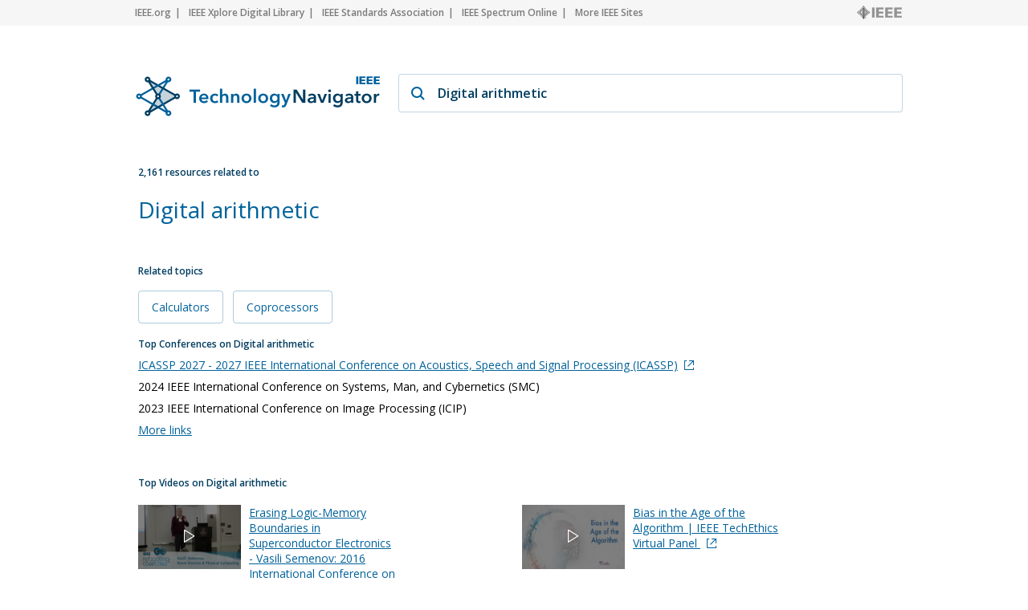

--- FILE ---
content_type: text/html; charset=utf-8
request_url: https://technav.ieee.org/topic/digital-arithmetic
body_size: 7508
content:



    <!doctype html>
    <!--[if lt IE 7]> <html class="no-js ie6 oldie" lang="en"> <![endif]-->
    <!--[if IE 7]>    <html class="no-js ie7 oldie" lang="en"> <![endif]-->
    <!--[if IE 8]>    <html class="no-js ie8 oldie" lang="en"> <![endif]-->
    <!--[if gt IE 8]><!-->
    <html class="no-js" lang="en"> <!--<![endif]-->
    <head>
        <meta charset="utf-8">
        <meta http-equiv="X-UA-Compatible" content="IE=edge,chrome=1">
        <meta name="google-site-verification" content="ErNRtGGQpbIpWKbU4dGE3qA1_rQw-thTIBzmZXdgvkU" />
        
            <title>Digital arithmetic on IEEE Technology Navigator</title>
        

       <link href="https://fonts.googleapis.com/css2?family=Open+Sans:wght@400;600&display=swap" rel="stylesheet">
        
            
                <meta name="description"
                  content="Digital arithmetic - IEEE Technology Navigator. Connecting You to the IEEE Universe of Information">
            
            
            <meta name="author" content="">

            
                <meta property="og:title" content="Digital arithmetic"/>
            
            <meta property="og:url" content="https://technav.ieee.org"/>
            <meta property="og:host_info" content="https://technav.ieee.org"/>
            <meta property="og:image" content="https://technav.ieee.org/media/images/sprite-images/technav_banner.png"/>
            <meta property="og:site_name" content="IEEE Technology Navigator"/>
            <meta property="og:description" content="Connecting You to the IEEE Universe of Information"/>

            
            <meta name="viewport" content="width=device-width,initial-scale=1">      
        

        <link rel="shortcut icon" href="/media/images/favicon.svg" type="image/x-icon"/>
        <link rel="apple-touch-icon" href="/media/images/apple-touch-icon.png">

        <link rel="sitemap" type="application/xml" title="Topic List" href="/sitemap"/>
        <link rel="canonical" href="https://technav.ieee.org//topic/digital-arithmetic">
        
        <!--[if IE 7]>
    <link rel="stylesheet" type="text/css" href="/media/css/style-ie7.css" title="Style for IE7" />
    <link rel="stylesheet" type="text/css" href="/media/css/vert-center-ie.css" title="Vert Center Style for IE" />
    <script type="text/javascript" src="/media/js/lte-ie7.js"></script>
    <![endif]-->
        <script>
    // Google Analytics snippet
    (function(i,s,o,g,r,a,m){i['GoogleAnalyticsObject']=r;i[r]=i[r]
    ||function(){(i[r].q=i[r].q||[]).push(arguments)},i[r].l=1*new Date();
    a=s.createElement(o),m=s.getElementsByTagName(o)[0];a.async=1;a.src=g;
    m.parentNode.insertBefore(a,m)})
    (window,document,'script','//www.google-analytics.com/analytics.js','ga');

    ga('create', 'UA-9482893-1', 'auto');
    ga('send', 'pageview');
</script>


       
            <script defer  src="https://s3-us-west-2.amazonaws.com/ieeeshutpages/gdpr/settings.js"></script>

            <script defer  src="/media/js/lib/jquery/jquery-1.7.2.min.js"></script>
            <script defer  src="/media/js/textui_new.js"></script>
            <script>
                window.addEventListener("load", function () {
                    window.cookieconsent.initialise(json)
                });
            </script>

            <!-- v ieee cookie banner v -->
            <script src="https://cmp.osano.com/AzyzptTmRlqVd2LRf/e6e0a704-1c75-495a-8260-0033e7b2846e/osano.js"></script>
            <link rel="stylesheet" href="https://cookie-consent.ieee.org/ieee-cookie-banner.css" type="text/css"/>
            <!-- ^ ieee cookie banner ^ -->
            
        <!-- Global site tag (gtag.js) - Google Analytics -->
            
        <!-- Global site tag (gtag.js) - Google Analytics -->
            
        <!-- Google tag (gtag.js) Google Analytics GA4 -->
            <script async src="https://www.googletagmanager.com/gtag/js?id=G-HMSTBXLQ86"></script>
            <script>
                window.dataLayer = window.dataLayer || [];
                function gtag(){dataLayer.push(arguments);}
                    gtag('js', new Date());
                    gtag('config', 'G-HMSTBXLQ86');
            </script>

            
        
        
       </head>

<body>
    <div id="container">
        <div id="header">
             <div class="utility-links">
  <div class="center">
    <a href="http://ieee.org/" rel="nofollow">IEEE.org</a>
    <a href="http://ieeexplore.ieee.org/" rel="nofollow">IEEE Xplore Digital Library</a>
    <a href="http://standards.ieee.org/" rel="nofollow">IEEE Standards Association</a>
    <a href="http://spectrum.ieee.org/" rel="nofollow">IEEE Spectrum Online</a>
    <a href="http://ieee.org/sitemap" class="last_link" rel="nofollow">More IEEE Sites</a>
    <a rel="nofollow" class="ieee_logo_small"></a>
  </div>
</div>

<div class="utility-links mobile">
  <div class="center">
    <a href="http://ieee.org/" rel="nofollow">IEEE.org</a>
    <a href="http://ieee.org/sitemap" class="last_link" rel="nofollow">More IEEE Sites</a>
  </div>
</div>
        </div>
        <div id="body">
            <div id="page-container" class="center">
                <div id="inner-container">    
                    <div id="main" role="main">
                        
    

<div class="search_page dropdown">
    <div class="search_box">
        <div class="search_logo">
        </div>
        <div class="search_field_container">
            <span class="magnifier"></span>
            <span id="enter_icon" class="enter"></span>
            <input type="text" id="search_field" class="search_field" value="Digital arithmetic"/>
        </div>
    </div>
</div>

<div id="tag_container">
    <div class="block_header related_resources">
        2,161 resources related to
    </div>
    <h1 class="tag_name">
                
                    Digital arithmetic
                
    </h1>
    <div>
        <div class="static_content">
           
            <div class="definition_block">               
                <div class="blur" id="blur_definition"></div>
                <div id="static_page_container_definition" class="stripped">
                    <div id="static_page_definition">
                        
                    </div>               
                </div>            
                <div class="read_more" id="read_more_definition">
                    Read more
                </div>
            </div>

            <div class="article_block">
                <div class="blur" id="blur_article"></div>
                <h2 class="article_header">Featured Article</h2>
                <div id="static_page_container_article" class="stripped">
                    <div id="static_page_article">
                        
                    </div>               
                </div>            
                <div class="read_more" id="read_more_article">
                    Read more
                </div>
            </div> 
            <div>
            <h2 class="block_header" style="margin-top:30px; margin-bottom:4px;">Related topics</h2>
            
                
                    
                    <div class="related_topic">
                        <a class="link" href="/topic/calculators">Calculators 
                        </a>  
                    </div>
                                              
                    
                
                    
                    <div class="related_topic">
                        <a class="link" href="/topic/coprocessors">Coprocessors 
                        </a>  
                    </div>
                                              
                    
                
            
            </div>
        </div>

        <div class="tag_right_block">
            <div class="related_resource_block">
            
            <h2 class="block_header">Top Conferences on Digital arithmetic</h2>
            <div>
                
                <div class='resource_item' style="display:none;">
                    
                    <a class="link" href="http://2027.ieeeicassp.org" target="_blank" rel="nofollow" onClick="openUrl('http://2027.ieeeicassp.org'); return false;">ICASSP 2027 - 2027 IEEE International Conference on Acoustics, Speech and Signal Processing (ICASSP)<span class="external_link_icon"></span></a>
                    
                </div>
                
                <div class='resource_item' style="display:none;">
                    2024 IEEE International Conference on Systems, Man, and Cybernetics (SMC)
                </div>
                
                <div class='resource_item' style="display:none;">
                    2023 IEEE International Conference on Image Processing (ICIP)
                </div>
                
                <div class='resource_item' style="display:none;">
                    2023 IEEE International  Symposium on Circuits and  Systems (ISCAS)
                </div>
                
                <div class='resource_item' style="display:none;">
                    
                    <a class="link" href="http://www.iccae.org" target="_blank" rel="nofollow" onClick="openUrl('http://www.iccae.org'); return false;">2022 14th International Conference on Computer and Automation Engineering (ICCAE)<span class="external_link_icon"></span></a>
                    
                </div>
                
                <div class='resource_item' style="display:none;">
                    
                    <a class="link" href="http://newcas2022.org/" target="_blank" rel="nofollow" onClick="openUrl('http://newcas2022.org/'); return false;">2022 20th IEEE Interregional NEWCAS Conference (NEWCAS)<span class="external_link_icon"></span></a>
                    
                </div>
                
                <div class='resource_item' style="display:none;">
                    2022 International Symposium on Power Electronics, Electrical Drives, Automation and Motion (SPEEDAM)
                </div>
                
                <div class='resource_item' style="display:none;">
                    
                    <a class="link" href="http://www.dcas2021.com/index.html" target="_blank" rel="nofollow" onClick="openUrl('http://www.dcas2021.com/index.html'); return false;">2022 IEEE 15th Dallas Circuit And System Conference (DCAS)<span class="external_link_icon"></span></a>
                    
                </div>
                
                <div class='resource_item' style="display:none;">
                    
                    <a class="link" href="http://www.ieee-mape.org/index.html" target="_blank" rel="nofollow" onClick="openUrl('http://www.ieee-mape.org/index.html'); return false;">2022 IEEE 9th International Symposium on Microwave, Antenna, Propagation and EMC Technologies for Wireless Communications (MAPE)<span class="external_link_icon"></span></a>
                    
                </div>
                
                <div class='resource_item' style="display:none;">
                    2022 IEEE Canadian Conference on Electrical and Computer Engineering (CCECE)
                </div>
                
                <div class='resource_item' style="display:none;">
                    
                    <a class="link" href="http://arith2022.arithsymposium.org" target="_blank" rel="nofollow" onClick="openUrl('http://arith2022.arithsymposium.org'); return false;">2022 IEEE 29th Symposium on Computer Arithmetic (ARITH)<span class="external_link_icon"></span></a>
                    
                </div>
                
                <div class='resource_item' style="display:none;">
                    
                    <a class="link" href="http://wcnc2022.ieee-wcnc.org/" target="_blank" rel="nofollow" onClick="openUrl('http://wcnc2022.ieee-wcnc.org/'); return false;">2022 IEEE Wireless Communications and Networking Conference (WCNC)<span class="external_link_icon"></span></a>
                    
                </div>
                
                <div class='resource_item' style="display:none;">
                    
                    <a class="link" href="http://expo.itri.org.tw/2022vlsidat" target="_blank" rel="nofollow" onClick="openUrl('http://expo.itri.org.tw/2022vlsidat'); return false;">2022 International Symposium on VLSI Design, Automation and Test (VLSI-DAT)<span class="external_link_icon"></span></a>
                    
                </div>
                
                <div class='resource_item' style="display:none;">
                    
                    <a class="link" href="http://www.mixdes.org" target="_blank" rel="nofollow" onClick="openUrl('http://www.mixdes.org'); return false;">2021 28th International Conference on Mixed Design of Integrated Circuits and System (MIXDES)<span class="external_link_icon"></span></a>
                    
                </div>
                
                <div class='resource_item' style="display:none;">
                    
                    <a class="link" href="http://tencon2021.com/" target="_blank" rel="nofollow" onClick="openUrl('http://tencon2021.com/'); return false;">TENCON 2021 - 2021 IEEE Region 10 Conference (TENCON)<span class="external_link_icon"></span></a>
                    
                </div>
                
                <div class='resource_item' style="display:none;">
                    2021 16th International Conference of System of Systems Engineering (SoSE)
                </div>
                
                <div class='resource_item' style="display:none;">
                    
                    <a class="link" href="http://www.isispa.org/" target="_blank" rel="nofollow" onClick="openUrl('http://www.isispa.org/'); return false;">2021 12th International Symposium on Image and Signal Processing and Analysis (ISPA)<span class="external_link_icon"></span></a>
                    
                </div>
                
                <div class='resource_item' style="display:none;">
                    
                    <a class="link" href="http://www.iccsn.org/" target="_blank" rel="nofollow" onClick="openUrl('http://www.iccsn.org/'); return false;">2021 13th International Conference on Communication Software and Networks (ICCSN)<span class="external_link_icon"></span></a>
                    
                </div>
                
                <div class='resource_item' style="display:none;">
                    
                    <a class="link" href="http://events.tuni.fi/norcas2021/" target="_blank" rel="nofollow" onClick="openUrl('http://events.tuni.fi/norcas2021/'); return false;">2021 IEEE Nordic Circuits and Systems Conference (NorCAS)<span class="external_link_icon"></span></a>
                    
                </div>
                
                <div class='resource_item' style="display:none;">
                    2021 IEEE Asia Pacific Conference on Circuits and Systems (APCCAS)
                </div>
                
                <div class='resource_item' style="display:none;">
                    
                    <a class="link" href="http:// www.icemi.cn" target="_blank" rel="nofollow" onClick="openUrl('http:// www.icemi.cn'); return false;">2021 IEEE 15th International Conference on Electronic Measurement &amp; Instruments (ICEMI)<span class="external_link_icon"></span></a>
                    
                </div>
                
                <div class='resource_item' style="display:none;">
                    2020 European Conference on Circuit Theory and Design (ECCTD)
                </div>
                
                <div class='resource_item' style="display:none;">
                    
                    <a class="link" href="http://www.asemd.org" target="_blank" rel="nofollow" onClick="openUrl('http://www.asemd.org'); return false;">2020 IEEE  International Conference on Applied Superconductivity and Electromagnetic Devices  (ASEMD)<span class="external_link_icon"></span></a>
                    
                </div>
                
                <div class='resource_item' style="display:none;">
                    
                    <a class="link" href="http://www.icsp-ieee.org" target="_blank" rel="nofollow" onClick="openUrl('http://www.icsp-ieee.org'); return false;">2020 15th IEEE International Conference on Signal Processing (ICSP)<span class="external_link_icon"></span></a>
                    
                </div>
                
                <div class='resource_item' style="display:none;">
                    2020 IEEE International Instrumentation and Measurement Technology Conference (I2MTC)
                </div>
                
                <div class='resource_item' style="display:none;">
                    
                    <a class="link" href="http://www.iecon2020.org/" target="_blank" rel="nofollow" onClick="openUrl('http://www.iecon2020.org/'); return false;">IECON 2020 -  46th Annual Conference of the IEEE Industrial Electronics Society<span class="external_link_icon"></span></a>
                    
                </div>
                
                <div class='resource_item' style="display:none;">
                    2019 IEEE International Symposium on Information Theory (ISIT)
                </div>
                
                <div class='resource_item' style="display:none;">
                    
                    <a class="link" href="http://www.mvl.jpn.org/ISMVL2019/" target="_blank" rel="nofollow" onClick="openUrl('http://www.mvl.jpn.org/ISMVL2019/'); return false;">2019 IEEE 49th International Symposium on Multiple-Valued Logic (ISMVL) <span class="external_link_icon"></span></a>
                    
                </div>
                
                <div class='resource_item' style="display:none;">
                    
                    <a class="link" href="http://www.isct2019.org" target="_blank" rel="nofollow" onClick="openUrl('http://www.isct2019.org'); return false;">2019 IEEE 23rd International Symposium on Consumer Technologies (ISCT)<span class="external_link_icon"></span></a>
                    
                </div>
                
                <div class='resource_item' style="display:none;">
                    2018 IEEE Custom Integrated Circuits Conference (CICC)
                </div>
                
                <div class='resource_item' style="display:none;">
                    2018 IEEE 61st International Midwest Symposium on Circuits and Systems (MWSCAS)
                </div>
                
                <div class='resource_item' style="display:none;">
                    
                    <a class="link" href="http://www.ieeeiciea.org/2018/" target="_blank" rel="nofollow" onClick="openUrl('http://www.ieeeiciea.org/2018/'); return false;">2018 13th IEEE Conference on Industrial Electronics and Applications (ICIEA)<span class="external_link_icon"></span></a>
                    
                </div>
                
                <div class='resource_item' style="display:none;">
                    
                    <a class="link" href="http://www.date-conference.com/" target="_blank" rel="nofollow" onClick="openUrl('http://www.date-conference.com/'); return false;">2018 Design, Automation &amp; Test in Europe Conference &amp; Exhibition (DATE)<span class="external_link_icon"></span></a>
                    
                </div>
                
                <div class='resource_item' style="display:none;">
                    2018 IEEE 8th International Advance Computing Conference (IACC)
                </div>
                
                <div class='resource_item' style="display:none;">
                    
                    <a class="link" href="http://www.apmc2018.org/" target="_blank" rel="nofollow" onClick="openUrl('http://www.apmc2018.org/'); return false;">2018 Asia-Pacific Microwave Conference (APMC)<span class="external_link_icon"></span></a>
                    
                </div>
                
                <div class='resource_item' style="display:none;">
                    
                    <a class="link" href="http://www.fpl2017.org" target="_blank" rel="nofollow" onClick="openUrl('http://www.fpl2017.org'); return false;">2017 27th International Conference on Field Programmable Logic and Applications (FPL)<span class="external_link_icon"></span></a>
                    
                </div>
                
                <div class='resource_item' style="display:none;">
                    
                    <a class="link" href="http://www.cis-ram.org" target="_blank" rel="nofollow" onClick="openUrl('http://www.cis-ram.org'); return false;">2017 IEEE International Conference on Cybernetics and Intelligent Systems (CIS) and IEEE Conference on Robotics, Automation and Mechatronics (RAM)<span class="external_link_icon"></span></a>
                    
                </div>
                
                <div class='resource_item' style="display:none;">
                    2017 IEEE 23rd International Conference on Parallel and Distributed Systems (ICPADS)
                </div>
                
                <div class='resource_item' style="display:none;">
                    2017 IEEE 23rd International Symposium on On-Line Testing and Robust System Design (IOLTS)
                </div>
                
                <div class='resource_item' style="display:none;">
                    2017 7th International Symposium on Embedded Computing and System Design (ISED)
                </div>
                
                <div class='resource_item' style="display:none;">
                    2017 IEEE International Conference on Internet of Things (iThings) and IEEE Green Computing and Communications (GreenCom) and IEEE Cyber, Physical and Social Computing (CPSCom) and IEEE Smart Data (SmartData)
                </div>
                
                <div class='resource_item' style="display:none;">
                    
                    <a class="link" href="http://icecs2017.org/" target="_blank" rel="nofollow" onClick="openUrl('http://icecs2017.org/'); return false;">2017 24th IEEE International Conference on Electronics, Circuits and Systems (ICECS)<span class="external_link_icon"></span></a>
                    
                </div>
                
                <div class='resource_item' style="display:none;">
                    
                    <a class="link" href="http://www.reconfig.org" target="_blank" rel="nofollow" onClick="openUrl('http://www.reconfig.org'); return false;">2017 International Conference on ReConFigurable Computing and FPGAs (ReConFig)<span class="external_link_icon"></span></a>
                    
                </div>
                
                <div class='resource_item' style="display:none;">
                    
                    <a class="link" href="http://fmcad.org/FMCAD17" target="_blank" rel="nofollow" onClick="openUrl('http://fmcad.org/FMCAD17'); return false;">2017 Formal Methods in Computer Aided Design (FMCAD)<span class="external_link_icon"></span></a>
                    
                </div>
                
                <div class='resource_item' style="display:none;">
                    2017 Iranian Conference on Electrical Engineering (ICEE)
                </div>
                
                <div class='resource_item' style="display:none;">
                    
                    <a class="link" href="http://research.comnet.aalto.fi/CIT2017/" target="_blank" rel="nofollow" onClick="openUrl('http://research.comnet.aalto.fi/CIT2017/'); return false;">2017 IEEE International Conference on Computer and Information Technology (CIT)<span class="external_link_icon"></span></a>
                    
                </div>
                
                <div class='resource_item' style="display:none;">
                    2017 International Conference on Systems, Signals and Image Processing (IWSSIP)
                </div>
                
                <div class='resource_item' style="display:none;">
                    
                    <a class="link" href="http://www.icems2017.org" target="_blank" rel="nofollow" onClick="openUrl('http://www.icems2017.org'); return false;">2017 20th International Conference on Electrical Machines and Systems (ICEMS)<span class="external_link_icon"></span></a>
                    
                </div>
                
                <div class='resource_item' style="display:none;">
                    
                    <a class="link" href="http://www.islped.org" target="_blank" rel="nofollow" onClick="openUrl('http://www.islped.org'); return false;">2017 IEEE/ACM International Symposium on Low Power Electronics and Design (ISLPED)<span class="external_link_icon"></span></a>
                    
                </div>
                
                <div class='resource_item' style="display:none;">
                    
                    <a class="link" href="http://www.ceslab.org/IDT2016/" target="_blank" rel="nofollow" onClick="openUrl('http://www.ceslab.org/IDT2016/'); return false;">2016 11th International Design &amp; Test Symposium (IDT)<span class="external_link_icon"></span></a>
                    
                </div>
                
                <div class='resource_item' style="display:none;">
                    2016 6th International Conference on Intelligent and Advanced Systems (ICIAS)
                </div>
                
                <div class='resource_item' style="display:none;">
                    2015 International Conference on Electrical Systems for Aircraft, Railway, Ship Propulsion and Road Vehicles (ESARS)
                </div>
                
                <div class='resource_item' style="display:none;">
                    2015 IEEE Signal Processing and Signal Processing Education Workshop (SP/SPE)
                </div>
                
                <div class='resource_item' style="display:none;">
                    
                    <a class="link" href="http://soc.cs.tut.fi" target="_blank" rel="nofollow" onClick="openUrl('http://soc.cs.tut.fi'); return false;">2014 International Symposium on System-on-Chip  (SoC)<span class="external_link_icon"></span></a>
                    
                </div>
                
                <div class='resource_item' style="display:none;">
                    2013 IEEE/ACM International Conference on Computer-Aided Design (ICCAD)
                </div>
                
                <div class='resource_item' style="display:none;">
                    2013 International Conference on Communications, Circuits and Systems (ICCCAS)
                </div>
                
                <div class='resource_item' style="display:none;">
                    2013 International Conference on Mechatronic Sciences, Electric Engineering and Computer (MEC)
                </div>
                
                <div class='resource_item' style="display:none;">
                    2012 IEEE Workshop on Signal Processing Systems (SiPS)
                </div>
                
                <div class='resource_item' style="display:none;">
                    2012 Second International Conference on Electric Information and Control Engineering (ICEICE)
                </div>
                
                <div class='resource_item' style="display:none;">
                    2012 VIII Southern Conference on Programmable Logic (SPL)
                </div>
                
                <div class='resource_item' style="display:none;">
                    
                    <a class="link" href="http://www.icetcs.org" target="_blank" rel="nofollow" onClick="openUrl('http://www.icetcs.org'); return false;">2011 3rd International Workshop on Education Technology and Computer Science (ETCS)<span class="external_link_icon"></span></a>
                    
                </div>
                
                <div class='resource_item' style="display:none;">
                    2011 6th International Conference on Pervasive Computing and Applications (ICPCA)
                </div>
                
                <div class='resource_item' style="display:none;">
                    2010 IEEE International Conference on Communication Control and Computing Technologies (ICCCCT)
                </div>
                
                <div class='resource_item' style="display:none;">
                    
                    <a class="link" href="http://www.icise.org/" target="_blank" rel="nofollow" onClick="openUrl('http://www.icise.org/'); return false;">2010 2nd International Conference on Information Science and Engineering (ICISE)<span class="external_link_icon"></span></a>
                    
                </div>
                
                <div class='resource_item' style="display:none;">
                    2009 3rd International Conference on Genetic and Evolutionary Computing (WGEC)
                </div>
                
                <a class="link moreLinks" style="display:none;">More links</a>              
            </div>
            
            </div>
            
            <div class="related_resource_block">
            
            <h2 class="block_header">Top Videos on Digital arithmetic</h2>
            <div class="tv_block">
                 <div class="resource_item" style="display:none; margin-top:11px;"><div class="image_container"><img alt="Erasing Logic-Memory Boundaries in Superconductor Electronics - Vasili Semenov: 2016 International Conference on Rebooting Computing" src="https://ieeetv.ieee.org/assets/video-images/medium/130856.jpg" onclick="window.open('https://ieeetv.ieee.org/erasing-logic-memory-boundaries-in-superconductor-electronics-vasili-semenov-2016-international-conference-on-rebooting-computing', '_blank');"/><div class="image_overlay" onclick="window.open('https://ieeetv.ieee.org/erasing-logic-memory-boundaries-in-superconductor-electronics-vasili-semenov-2016-international-conference-on-rebooting-computing', '_blank');"/></div></div><a class="link" href="https://ieeetv.ieee.org/erasing-logic-memory-boundaries-in-superconductor-electronics-vasili-semenov-2016-international-conference-on-rebooting-computing" target="_blank">Erasing Logic-Memory Boundaries in Superconductor Electronics - Vasili Semenov: 2016 International Conference on Rebooting Computing <span class="external_link_icon"></span></a></div>
<div class="resource_item" style="display:none; margin-top:11px;"><div class="image_container"><img alt="Bias in the Age of the Algorithm | IEEE TechEthics Virtual Panel" src="https://ieeetv.ieee.org/assets/video-images/medium/132638.jpg" onclick="window.open('https://ieeetv.ieee.org/technology/bias-in-age-of-algorithm', '_blank');"/><div class="image_overlay" onclick="window.open('https://ieeetv.ieee.org/technology/bias-in-age-of-algorithm', '_blank');"/></div></div><a class="link" href="https://ieeetv.ieee.org/technology/bias-in-age-of-algorithm" target="_blank">Bias in the Age of the Algorithm | IEEE TechEthics Virtual Panel <span class="external_link_icon"></span></a></div>
<a class="link moreLinks">More links</a> 
                 <div style="clear:both;" ></div>
            </div>            
            
            </div>

            <div class="related_resource_block" style="clear: both;">
            
            <h2 class="block_header">Xplore Articles related to Digital arithmetic</h2>
            <div>
                
                <div class='resource_item' style="display:none;">
                    
                    <a class="link" href="https://ieeexplore.ieee.org/stamp/stamp.jsp?tp=&amp;arnumber=5074508" target="_blank" rel="nofollow" onClick="openUrl('https://ieeexplore.ieee.org/stamp/stamp.jsp?tp=&amp;arnumber=5074508'); return false;">Session MP5: Computer arithmetic I

<span class="external_link_icon"></span></a>
                                        
                </div>
                
                <div class='resource_item' style="display:none;">
                    
                    <a class="link" href="https://ieeexplore.ieee.org/stamp/stamp.jsp?tp=&amp;arnumber=1155612" target="_blank" rel="nofollow" onClick="openUrl('https://ieeexplore.ieee.org/stamp/stamp.jsp?tp=&amp;arnumber=1155612'); return false;">A survey of solid-state logic circuitry

<span class="external_link_icon"></span></a>
                                        
                </div>
                
                <div class='resource_item' style="display:none;">
                    
                    <a class="link" href="https://ieeexplore.ieee.org/stamp/stamp.jsp?tp=&amp;arnumber=9603415" target="_blank" rel="nofollow" onClick="openUrl('https://ieeexplore.ieee.org/stamp/stamp.jsp?tp=&amp;arnumber=9603415'); return false;">Sum Propagate Adders

<span class="external_link_icon"></span></a>
                                        
                </div>
                
                <div class='resource_item' style="display:none;">
                    
                    <a class="link" href="https://ieeexplore.ieee.org/stamp/stamp.jsp?tp=&amp;arnumber=9603399" target="_blank" rel="nofollow" onClick="openUrl('https://ieeexplore.ieee.org/stamp/stamp.jsp?tp=&amp;arnumber=9603399'); return false;">Algorithms for Stochastically Rounded Elementary Arithmetic Operations in IEEE
754 Floating-Point Arithmetic

<span class="external_link_icon"></span></a>
                                        
                </div>
                
                <div class='resource_item' style="display:none;">
                    
                    <a class="link" href="https://ieeexplore.ieee.org/stamp/stamp.jsp?tp=&amp;arnumber=198561" target="_blank" rel="nofollow" onClick="openUrl('https://ieeexplore.ieee.org/stamp/stamp.jsp?tp=&amp;arnumber=198561'); return false;">IEE Colloquium on &#39;Signal Processing Applications of Finite Field Mathematics&#39;
(Digest No.90)

<span class="external_link_icon"></span></a>
                                        
                </div>
                
                <div class='resource_item' style="display:none;">
                    
                    <a class="link" href="https://ieeexplore.ieee.org/xpl/ebooks/bookPdfWithBanner.jsp?fileName=9289973.pdf&amp;bkn=9289921&amp;pdfType=chapter" target="_blank" rel="nofollow" onClick="openUrl('https://ieeexplore.ieee.org/xpl/ebooks/bookPdfWithBanner.jsp?fileName=9289973.pdf&amp;bkn=9289921&amp;pdfType=chapter'); return false;">Computer Arithmetic

<span class="external_link_icon"></span></a>
                                        
                </div>
                
                <div class='resource_item' style="display:none;">
                    
                    <a class="link" href="https://ieeexplore.ieee.org/stamp/stamp.jsp?tp=&amp;arnumber=5074733" target="_blank" rel="nofollow" onClick="openUrl('https://ieeexplore.ieee.org/stamp/stamp.jsp?tp=&amp;arnumber=5074733'); return false;">Session TP8b1: Computer arithmetic II

<span class="external_link_icon"></span></a>
                                        
                </div>
                
                <div class='resource_item' style="display:none;">
                    
                    <a class="link" href="https://ieeexplore.ieee.org/stamp/stamp.jsp?tp=&amp;arnumber=297477" target="_blank" rel="nofollow" onClick="openUrl('https://ieeexplore.ieee.org/stamp/stamp.jsp?tp=&amp;arnumber=297477'); return false;">IEE Colloquium on &#39;Mathematical Aspects of Digital Signal Processing&#39; (Digest
No.1994/034)

<span class="external_link_icon"></span></a>
                                        
                </div>
                
                <div class='resource_item' style="display:none;">
                    
                    <a class="link" href="https://ieeexplore.ieee.org/stamp/stamp.jsp?tp=&amp;arnumber=9603392" target="_blank" rel="nofollow" onClick="openUrl('https://ieeexplore.ieee.org/stamp/stamp.jsp?tp=&amp;arnumber=9603392'); return false;">Efficient Word Size Modular Arithmetic

<span class="external_link_icon"></span></a>
                                        
                </div>
                
                <div class='resource_item' style="display:none;">
                    
                    <a class="link" href="https://ieeexplore.ieee.org/stamp/stamp.jsp?tp=&amp;arnumber=5255231" target="_blank" rel="nofollow" onClick="openUrl('https://ieeexplore.ieee.org/stamp/stamp.jsp?tp=&amp;arnumber=5255231'); return false;">Proofs of Correctness and Properties of Integer Adder Circuits

<span class="external_link_icon"></span></a>
                                        
                </div>
                                
                <a class="link moreLinks" style="display:none;">More links</a>  
            </div>
            
            </div>

            <div class="related_resource_block">
            
            <h2 class="block_header">Periodicals related to Digital arithmetic</h2>
            <div>
                
                <div class='resource_item' style="display:none;">
                    
                    <a class="link" href="http://ieeexplore.ieee.org/servlet/opac?punumber=62" target="_blank" rel="nofollow" onClick="openUrl('http://ieeexplore.ieee.org/servlet/opac?punumber=62'); return false;">Aerospace and Electronic Systems Magazine, IEEE<span class="external_link_icon"></span></a>
                                        
                </div>
                
                <div class='resource_item' style="display:none;">
                    
                    <a class="link" href="http://ieeexplore.ieee.org/servlet/opac?punumber=77" target="_blank" rel="nofollow" onClick="openUrl('http://ieeexplore.ieee.org/servlet/opac?punumber=77'); return false;">Applied Superconductivity, IEEE Transactions on<span class="external_link_icon"></span></a>
                                        
                </div>
                
                <div class='resource_item' style="display:none;">
                    
                    <a class="link" href="http://ieeexplore.ieee.org/servlet/opac?punumber=9" target="_blank" rel="nofollow" onClick="openUrl('http://ieeexplore.ieee.org/servlet/opac?punumber=9'); return false;">Automatic Control, IEEE Transactions on<span class="external_link_icon"></span></a>
                                        
                </div>
                
                <div class='resource_item' style="display:none;">
                    
                    <a class="link" href="http://ieeexplore.ieee.org/servlet/opac?punumber=76" target="_blank" rel="nofollow" onClick="openUrl('http://ieeexplore.ieee.org/servlet/opac?punumber=76'); return false;">Circuits and Systems for Video Technology, IEEE Transactions on<span class="external_link_icon"></span></a>
                                        
                </div>
                
                <div class='resource_item' style="display:none;">
                    
                    <a class="link" href="http://ieeexplore.ieee.org/servlet/opac?punumber=8919" target="_blank" rel="nofollow" onClick="openUrl('http://ieeexplore.ieee.org/servlet/opac?punumber=8919'); return false;">Circuits and Systems I: Regular Papers, IEEE Transactions on<span class="external_link_icon"></span></a>
                                        
                </div>
                
                <div class='resource_item' style="display:none;">
                    
                    <a class="link" href="http://ieeexplore.ieee.org/servlet/opac?punumber=8920" target="_blank" rel="nofollow" onClick="openUrl('http://ieeexplore.ieee.org/servlet/opac?punumber=8920'); return false;">Circuits and Systems II: Express Briefs, IEEE Transactions on<span class="external_link_icon"></span></a>
                                        
                </div>
                
                <div class='resource_item' style="display:none;">
                    
                    <a class="link" href="http://ieeexplore.ieee.org/servlet/opac?punumber=26" target="_blank" rel="nofollow" onClick="openUrl('http://ieeexplore.ieee.org/servlet/opac?punumber=26'); return false;">Communications, IEEE Transactions on<span class="external_link_icon"></span></a>
                                        
                </div>
                
                <div class='resource_item' style="display:none;">
                    
                    <a class="link" href="http://www.computer.org/cga" target="_blank" rel="nofollow" onClick="openUrl('http://www.computer.org/cga'); return false;">Computer Graphics and Applications, IEEE<span class="external_link_icon"></span></a>
                                        
                </div>
                
                <div class='resource_item' style="display:none;">
                    
                    <a class="link" href="http://tcad.polito.it/" target="_blank" rel="nofollow" onClick="openUrl('http://tcad.polito.it/'); return false;">Computer-Aided Design of Integrated Circuits and Systems, IEEE Transactions on<span class="external_link_icon"></span></a>
                                        
                </div>
                
                <div class='resource_item' style="display:none;">
                    
                    <a class="link" href="http://www.computer.org/tc/" target="_blank" rel="nofollow" onClick="openUrl('http://www.computer.org/tc/'); return false;">Computers, IEEE Transactions on<span class="external_link_icon"></span></a>
                                        
                </div>
                
                <div class='resource_item' style="display:none;">
                    Consumer Electronics, IEEE Transactions on                    
                </div>
                
                <div class='resource_item' style="display:none;">
                    
                    <a class="link" href="http://ieeexplore.ieee.org/servlet/opac?punumber=83" target="_blank" rel="nofollow" onClick="openUrl('http://ieeexplore.ieee.org/servlet/opac?punumber=83'); return false;">Image Processing, IEEE Transactions on<span class="external_link_icon"></span></a>
                                        
                </div>
                
                <div class='resource_item' style="display:none;">
                    
                    <a class="link" href="http://ieeexplore.ieee.org/servlet/opac?punumber=4154573" target="_blank" rel="nofollow" onClick="openUrl('http://ieeexplore.ieee.org/servlet/opac?punumber=4154573'); return false;">Industrial Electronics, IEEE Transactions on<span class="external_link_icon"></span></a>
                                        
                </div>
                
                <div class='resource_item' style="display:none;">
                    
                    <a class="link" href="http://ieeexplore.ieee.org/servlet/opac?punumber=19" target="_blank" rel="nofollow" onClick="openUrl('http://ieeexplore.ieee.org/servlet/opac?punumber=19'); return false;">Instrumentation and Measurement, IEEE Transactions on<span class="external_link_icon"></span></a>
                                        
                </div>
                
                <div class='resource_item' style="display:none;">
                    
                    <a class="link" href="http://www.computer.org/micro" target="_blank" rel="nofollow" onClick="openUrl('http://www.computer.org/micro'); return false;">Micro, IEEE<span class="external_link_icon"></span></a>
                                        
                </div>
                
                <div class='resource_item' style="display:none;">
                    
                    <a class="link" href="http://ieeexplore.ieee.org/servlet/opac?punumber=6046" target="_blank" rel="nofollow" onClick="openUrl('http://ieeexplore.ieee.org/servlet/opac?punumber=6046'); return false;">Multimedia, IEEE Transactions on<span class="external_link_icon"></span></a>
                                        
                </div>
                
                <div class='resource_item' style="display:none;">
                    Power Electronics, IEEE Transactions on                    
                </div>
                
                <div class='resource_item' style="display:none;">
                    
                    <a class="link" href="http://ieeexplore.ieee.org/servlet/opac?punumber=59" target="_blank" rel="nofollow" onClick="openUrl('http://ieeexplore.ieee.org/servlet/opac?punumber=59'); return false;">Power Systems, IEEE Transactions on<span class="external_link_icon"></span></a>
                                        
                </div>
                
                <div class='resource_item' style="display:none;">
                    
                    <a class="link" href="http://ieeexplore.ieee.org/servlet/opac?punumber=5" target="_blank" rel="nofollow" onClick="openUrl('http://ieeexplore.ieee.org/servlet/opac?punumber=5'); return false;">Proceedings of the IEEE<span class="external_link_icon"></span></a>
                                        
                </div>
                
                <div class='resource_item' style="display:none;">
                    Selected Areas in Communications, IEEE Journal on                    
                </div>
                
                <div class='resource_item' style="display:none;">
                    
                    <a class="link" href="http://ieeexplore.ieee.org/servlet/opac?punumber=97" target="_blank" rel="nofollow" onClick="openUrl('http://ieeexplore.ieee.org/servlet/opac?punumber=97'); return false;">Signal Processing Letters, IEEE<span class="external_link_icon"></span></a>
                                        
                </div>
                
                <div class='resource_item' style="display:none;">
                    
                    <a class="link" href="http://ieeexplore.ieee.org/servlet/opac?punumber=79" target="_blank" rel="nofollow" onClick="openUrl('http://ieeexplore.ieee.org/servlet/opac?punumber=79'); return false;">Signal Processing Magazine, IEEE<span class="external_link_icon"></span></a>
                                        
                </div>
                
                <div class='resource_item' style="display:none;">
                    Signal Processing, IEEE Transactions on                    
                </div>
                
                <div class='resource_item' style="display:none;">
                    
                    <a class="link" href="http://ieeexplore.ieee.org/servlet/opac?punumber=4" target="_blank" rel="nofollow" onClick="openUrl('http://ieeexplore.ieee.org/servlet/opac?punumber=4'); return false;">Solid-State Circuits, IEEE Journal of<span class="external_link_icon"></span></a>
                                        
                </div>
                
                <div class='resource_item' style="display:none;">
                    
                    <a class="link" href="http://ieeexplore.ieee.org/servlet/opac?punumber=92" target="_blank" rel="nofollow" onClick="openUrl('http://ieeexplore.ieee.org/servlet/opac?punumber=92'); return false;">Very Large Scale Integration (VLSI) Systems, IEEE Transactions on<span class="external_link_icon"></span></a>
                                        
                </div>
                                
                <a class="link moreLinks" style="display:none;">More links</a>  
            </div>
            
            </div>

            <div class="related_resource_block">
            
            <h2 class="block_header">E-books related to Digital arithmetic</h2>
            <div>
                     
                <div class='resource_item' style="display:none;">           
                    
                    <a class="link" href="https://ieeexplore.ieee.org/xpl/ebooks/bookPdfWithBanner.jsp?fileName=9289973.pdf&amp;bkn=9289921&amp;pdfType=chapter" target="_blank" rel="nofollow" onClick="openUrl('https://ieeexplore.ieee.org/xpl/ebooks/bookPdfWithBanner.jsp?fileName=9289973.pdf&amp;bkn=9289921&amp;pdfType=chapter'); return false;">Computer Arithmetic<span class="external_link_icon"></span></a>
                                       
                </div>
                     
                <div class='resource_item' style="display:none;">           
                    
                    <a class="link" href="https://ieeexplore.ieee.org/xpl/ebooks/bookPdfWithBanner.jsp?fileName=8555196.pdf&amp;bkn=8555180&amp;pdfType=chapter" target="_blank" rel="nofollow" onClick="openUrl('https://ieeexplore.ieee.org/xpl/ebooks/bookPdfWithBanner.jsp?fileName=8555196.pdf&amp;bkn=8555180&amp;pdfType=chapter'); return false;">17 Software Failure<span class="external_link_icon"></span></a>
                                       
                </div>
                     
                <div class='resource_item' style="display:none;">           
                    
                    <a class="link" href="https://ieeexplore.ieee.org/xpl/ebooks/bookPdfWithBanner.jsp?fileName=8052440.pdf&amp;bkn=8052364&amp;pdfType=chapter" target="_blank" rel="nofollow" onClick="openUrl('https://ieeexplore.ieee.org/xpl/ebooks/bookPdfWithBanner.jsp?fileName=8052440.pdf&amp;bkn=8052364&amp;pdfType=chapter'); return false;">Redundant Number System‐Based Arithmetic Circuits<span class="external_link_icon"></span></a>
                                       
                </div>
                                
                <a class="link moreLinks" style="display:none;">More links</a>  
            </div>
            
            </div>

            <div class="related_resource_block">
            
            </div>

            <div class="related_resource_block">
            
            </div>
            
            <div class="related_resource_block">
            
            <h2 class="block_header">Top Organizations on Digital arithmetic</h2>
            <div>
                     
                <div class='resource_item' style="display:none;">           
                    
                    <a class="link" href="http://ieee-aess.org/" target="_blank" rel="nofollow" onClick="openUrl('http://ieee-aess.org/'); return false;">Aerospace &amp; Electronics Systems<span class="external_link_icon"></span></a>
                                       
                </div>
                     
                <div class='resource_item' style="display:none;">           
                    
                    <a class="link" href="http://www.ieee-cas.org/" target="_blank" rel="nofollow" onClick="openUrl('http://www.ieee-cas.org/'); return false;">Circuits &amp; Systems<span class="external_link_icon"></span></a>
                                       
                </div>
                     
                <div class='resource_item' style="display:none;">           
                    
                    <a class="link" href="http://ww2.comsoc.org/" target="_blank" rel="nofollow" onClick="openUrl('http://ww2.comsoc.org/'); return false;">Communications<span class="external_link_icon"></span></a>
                                       
                </div>
                     
                <div class='resource_item' style="display:none;">           
                    
                    <a class="link" href="http://www.computer.org/" target="_blank" rel="nofollow" onClick="openUrl('http://www.computer.org/'); return false;">Computer<span class="external_link_icon"></span></a>
                                       
                </div>
                     
                <div class='resource_item' style="display:none;">           
                    
                    <a class="link" href="https://cesoc.ieee.org/" target="_blank" rel="nofollow" onClick="openUrl('https://cesoc.ieee.org/'); return false;">Consumer Technology Society<span class="external_link_icon"></span></a>
                                       
                </div>
                     
                <div class='resource_item' style="display:none;">           
                    
                    <a class="link" href="http://www.ieeecss.org/" target="_blank" rel="nofollow" onClick="openUrl('http://www.ieeecss.org/'); return false;">Control Systems<span class="external_link_icon"></span></a>
                                       
                </div>
                     
                <div class='resource_item' style="display:none;">           
                    
                    <a class="link" href="http://www.ieee.org/portal/pages/society/eds/index.html" target="_blank" rel="nofollow" onClick="openUrl('http://www.ieee.org/portal/pages/society/eds/index.html'); return false;">Electron Devices<span class="external_link_icon"></span></a>
                                       
                </div>
                     
                <div class='resource_item' style="display:none;">           
                    
                    <a class="link" href="http://www.c-eda.org/" target="_blank" rel="nofollow" onClick="openUrl('http://www.c-eda.org/'); return false;">Electronic Design Automation, Council on<span class="external_link_icon"></span></a>
                                       
                </div>
                     
                <div class='resource_item' style="display:none;">           
                    
                    <a class="link" href="http://www.ieee-ies.org/" target="_blank" rel="nofollow" onClick="openUrl('http://www.ieee-ies.org/'); return false;">Industrial Electronics<span class="external_link_icon"></span></a>
                                       
                </div>
                     
                <div class='resource_item' style="display:none;">           
                    
                    <a class="link" href="http://ieee-ims.org" target="_blank" rel="nofollow" onClick="openUrl('http://ieee-ims.org'); return false;">Instrumentation &amp; Measurement<span class="external_link_icon"></span></a>
                                       
                </div>
                     
                <div class='resource_item' style="display:none;">           
                    
                    <a class="link" href="http://ieee.org/societies_communities/geo_activities/index.html" target="_blank" rel="nofollow" onClick="openUrl('http://ieee.org/societies_communities/geo_activities/index.html'); return false;">Member and Geographic Activities<span class="external_link_icon"></span></a>
                                       
                </div>
                     
                <div class='resource_item' style="display:none;">           
                    
                    <a class="link" href="http://www.ieee-pes.org/" target="_blank" rel="nofollow" onClick="openUrl('http://www.ieee-pes.org/'); return false;">Power &amp; Energy<span class="external_link_icon"></span></a>
                                       
                </div>
                     
                <div class='resource_item' style="display:none;">           
                    
                    <a class="link" href="http://www.pels.org/" target="_blank" rel="nofollow" onClick="openUrl('http://www.pels.org/'); return false;">Power Electronics<span class="external_link_icon"></span></a>
                                       
                </div>
                     
                <div class='resource_item' style="display:none;">           
                    
                    <a class="link" href="http://www.signalprocessingsociety.org/" target="_blank" rel="nofollow" onClick="openUrl('http://www.signalprocessingsociety.org/'); return false;">Signal Processing<span class="external_link_icon"></span></a>
                                       
                </div>
                     
                <div class='resource_item' style="display:none;">           
                    
                    <a class="link" href="http://ewh.ieee.org/soc/sscs/index.php" target="_blank" rel="nofollow" onClick="openUrl('http://ewh.ieee.org/soc/sscs/index.php'); return false;">Solid State Circuits<span class="external_link_icon"></span></a>
                                       
                </div>
                     
                <div class='resource_item' style="display:none;">           
                    
                    <a class="link" href="http://www.ieeesmc.org/" target="_blank" rel="nofollow" onClick="openUrl('http://www.ieeesmc.org/'); return false;">Systems, Man &amp; Cybernetics<span class="external_link_icon"></span></a>
                                       
                </div>
                     
                <div class='resource_item' style="display:none;">           
                    
                    <a class="link" href="http://www.ieee.org/tab" target="_blank" rel="nofollow" onClick="openUrl('http://www.ieee.org/tab'); return false;">Technical Activities Board<span class="external_link_icon"></span></a>
                                       
                </div>
                                
                <a class="link moreLinks" style="display:none;">More links</a>  
            </div>
            
            </div>

            <div class="related_resource_block">
            
            <h2 class="block_header">Most published Xplore authors for Digital arithmetic</h2>
            <div>
                     
                <div class='resource_item' style="display:none;">           
                    M.I. Youssef                   
                </div>
                                
                <a class="link moreLinks" style="display:none;">More links</a>  
            </div>
            
            </div>
            
        </div>
    </div>
</div>
<div id="search_results" class="search_results">

</div>
<div id="search_results_back" class="search_results_back">
</div>
<script type="text/javascript">

    function openUrl(link) {
        var win = window.open(link, '_blank');
        win.focus();
    }
</script>    

                    </div>
                </div>    
            </div>
        </div>
        <div id="footer">
            <div class="utility-links utility-link-footer" style="overflow: visible">
  <div class="center links_block" style="display: block">
    <a href="/textui">Home</a>
    <a href="/sitemap">Topic List</a>
    <a href="/contact">Contact</a>
    <a href="/faq">FAQ</a>
    <a href="/call_to_action">Call to Action</a>
    <a href="http://www.ieee.org/accessibility_statement.html">Accessibility</a>
    <a href="http://www.ieee.org/about/corporate/governance/p9-26.html"
      >Nondiscrimination Policy</a
    >
    <a href="http://www.ieee.org/about/help/security_privacy.html"
      >IEEE Privacy Policy</a
    >
    <div style="clear: both"></div>
  </div>
  <div
    class="center"
    style="
      margin-top: 32px;
      display: block;
      font: normal normal 600 12px/17px Open Sans;
    "
  >
    © Copyright 2026 IEEE – All rights reserved. Use of this website
    signifies your agreement to the
    <a
      style="float: none; margin-left: 0; margin-right: 0"
      class="last_link"
      target="blank"
      href="http://www.ieee.org/site_terms_conditions.html"
      >IEEE Terms and Conditions</a
    >.
  </div>
</div>

        </div>
    </div>
</body>
<link rel="stylesheet" type="text/css" media="all" href="/media/css/style-newui.css"/>
</html>
